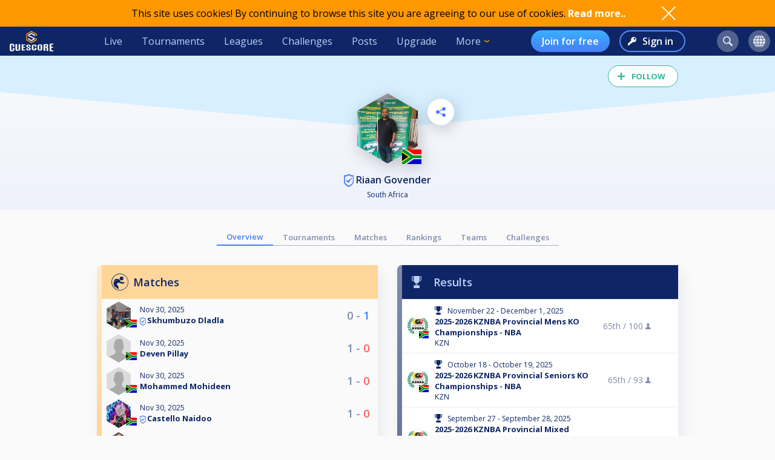

--- FILE ---
content_type: text/html; charset=UTF-8
request_url: https://cuescore.com/player/Riaan+Govender/2933847
body_size: 11292
content:
<!doctype html>
<html lang="en">
  <head>
    <script async src="https://www.googletagmanager.com/gtag/js?id=G-7457HBL56M"></script>
<script>
  window.dataLayer = window.dataLayer || [];
  function gtag(){dataLayer.push(arguments);}
  gtag('js', new Date());
  gtag('config', 'G-7457HBL56M');
</script>

    <title>Riaan Govender</title>
    <script src="/js/jquery/3.7.1/jquery-3.7.1.min.js"></script>
    <!--<script src="https://code.jquery.com/jquery-migrate-3.5.2.min.js"></script>-->
    <script defer src="https://js.stripe.com/v3/"></script>
    <script defer type="text/javascript" src="/js/cs/cs.min-1.6.js"></script>
<script defer type="text/javascript" src="/js/cs/cs.lang.php?v=1.6"></script>
<script defer type="text/javascript" src="/js/cs/jquery.cs.min-1.6.js"></script><script type="text/javascript" src="/js/cuescore.min.js?v=1.6"></script>
    <link rel="apple-touch-icon-precomposed" sizes="57x57" href="/apple-touch-icon-57x57.png" />
    <link rel="apple-touch-icon-precomposed" sizes="60x60" href="/apple-touch-icon-60x60.png" />
    <link rel="apple-touch-icon-precomposed" sizes="72x72" href="/apple-touch-icon-72x72.png" />
    <link rel="apple-touch-icon-precomposed" sizes="76x76" href="/apple-touch-icon-76x76.png" />
    <link rel="apple-touch-icon-precomposed" sizes="114x114" href="/apple-touch-icon-114x114.png" />
    <link rel="apple-touch-icon-precomposed" sizes="120x120" href="/apple-touch-icon-120x120.png" />
    <link rel="apple-touch-icon-precomposed" sizes="144x144" href="/apple-touch-icon-144x144.png" />
    <link rel="apple-touch-icon-precomposed" sizes="152x152" href="/apple-touch-icon-152x152.png" />
    <link rel="icon" type="image/png" href="/favicon16.png" sizes="16x16" />
    <link rel="icon" type="image/png" href="/favicon32.png" sizes="32x32" />
    <link rel="icon" type="image/png" href="/favicon96.png" sizes="96x96" />
    <link rel="icon" type="image/png" href="/favicon128.png" sizes="128x128" />
    <link rel="icon" type="image/png" href="/favicon196.png" sizes="196x196" />
    <link rel="manifest" href="/manifest.json">
    <meta name="verification" content="3ef0e4fc4bf463869ac66ef2a8f70fdb" />
    <meta name="application-name" content="CueScore"/>
    <meta name="viewport" content="width=device-width, initial-scale=1">
    <!-- Chrome, Firefox OS, Opera and Vivaldi -->
    <meta name="theme-color" content="#0E2666">
    <!-- Windows Phone -->
    <meta name="msapplication-navbutton-color" content="#0E2666">
    <!-- iOS Safari -->
    <meta name="apple-mobile-web-app-status-bar-style" content="#0E2666">
    <meta name="apple-mobile-web-app-capable" content="yes">
    <meta name="mobile-web-app-capable" content="yes" />
    <meta name="msapplication-TileColor" content="#FFFFFF" />
    <meta name="msapplication-TileImage" content="/mstile-144x144.png" />
    <meta name="msapplication-square70x70logo" content="/mstile-70x70.png" />
    <meta name="msapplication-square150x150logo" content="/mstile-150x150.png" />
    <meta name="msapplication-wide310x150logo" content="/mstile-310x150.png" />
    <meta name="msapplication-square310x310logo" content="/mstile-310x310.png" />
    <link href="//fonts.googleapis.com/css?family=Open+Sans:400,600,700,800" rel="stylesheet" type="text/css">
    <link id="cs-code-main-css" data-version="1.4" href="/css/cuescore.min-1.4.css" rel="stylesheet" type="text/css">
    <link rel="alternate" href="//cuescore.com/player/Riaan+Govender/2933847" hreflang="x-default" /><link rel="alternate" href="//cuescore.com/player/Riaan+Govender/2933847?lang=no" hreflang="no" /><link rel="alternate" href="//cuescore.com/player/Riaan+Govender/2933847?lang=fr" hreflang="fr" /><link rel="alternate" href="//cuescore.com/player/Riaan+Govender/2933847?lang=el" hreflang="el" /><link rel="alternate" href="//cuescore.com/player/Riaan+Govender/2933847?lang=de" hreflang="de" /><link rel="alternate" href="//cuescore.com/player/Riaan+Govender/2933847?lang=nl" hreflang="nl" /><link rel="alternate" href="//cuescore.com/player/Riaan+Govender/2933847?lang=mk" hreflang="mk" /><link rel="alternate" href="//cuescore.com/player/Riaan+Govender/2933847?lang=fi" hreflang="fi" /><link rel="alternate" href="//cuescore.com/player/Riaan+Govender/2933847?lang=es" hreflang="es" /><link rel="alternate" href="//cuescore.com/player/Riaan+Govender/2933847?lang=sq" hreflang="sq" /><link rel="alternate" href="//cuescore.com/player/Riaan+Govender/2933847?lang=ru" hreflang="ru" /><link rel="alternate" href="//cuescore.com/player/Riaan+Govender/2933847?lang=se" hreflang="se" /><link rel="alternate" href="//cuescore.com/player/Riaan+Govender/2933847?lang=pl" hreflang="pl" /><link rel="alternate" href="//cuescore.com/player/Riaan+Govender/2933847?lang=it" hreflang="it" /><link rel="alternate" href="//cuescore.com/player/Riaan+Govender/2933847?lang=pt" hreflang="pt" /><link rel="alternate" href="//cuescore.com/player/Riaan+Govender/2933847?lang=hr" hreflang="hr" /><link rel="alternate" href="//cuescore.com/player/Riaan+Govender/2933847?lang=sk" hreflang="sk" /><link rel="alternate" href="//cuescore.com/player/Riaan+Govender/2933847?lang=ja" hreflang="ja" /><link rel="alternate" href="//cuescore.com/player/Riaan+Govender/2933847?lang=da" hreflang="da" /><link rel="alternate" href="//cuescore.com/player/Riaan+Govender/2933847?lang=zh" hreflang="zh" /><link rel="alternate" href="//cuescore.com/player/Riaan+Govender/2933847?lang=cs" hreflang="cs" /><link rel="alternate" href="//cuescore.com/player/Riaan+Govender/2933847?lang=hu" hreflang="hu" />
    <link rel="canonical" href="https://cuescore.com/player/Riaan+Govender/2933847" /><meta property="fb:app_id" content="339170092957037" /><meta property="og:site_name" content="CueScore"/><meta property="og:type" content="article" /><meta property="og:image" content="https://img.cuescore.com/image/3/4/34a31ad652f4310fda021da0d6955bfb.png?t=1544646462" />
<meta property="og:image:width" content="768" />
<meta property="og:image:height" content="887" /><meta property="og:url" content="https://cuescore.com/player/Riaan+Govender/2933847" />
<meta property="og:title" content="Riaan Govender" />
<meta property="og:description" content="CueScore helps people organize and run billiard tournaments, keep track of events near you, view livescores and checkout your competition.
Run tournaments for you and your friends, or enter national championships in the same system." />
<meta property="og:locale" content="en_US" /><meta property="og:locale:alternate" content="no_NO" /><meta property="og:locale:alternate" content="fr_FR" /><meta property="og:locale:alternate" content="el_GR" /><meta property="og:locale:alternate" content="de_DE" /><meta property="og:locale:alternate" content="nl_NL" /><meta property="og:locale:alternate" content="mk_MK" /><meta property="og:locale:alternate" content="fi_FI" /><meta property="og:locale:alternate" content="es_ES" /><meta property="og:locale:alternate" content="sq_AL" /><meta property="og:locale:alternate" content="ru_RU" /><meta property="og:locale:alternate" content="sv_SE" /><meta property="og:locale:alternate" content="pl_PL" /><meta property="og:locale:alternate" content="it_IT" /><meta property="og:locale:alternate" content="pt_BR" /><meta property="og:locale:alternate" content="hr_HR" /><meta property="og:locale:alternate" content="sk_SK" /><meta property="og:locale:alternate" content="ja_JP" /><meta property="og:locale:alternate" content="da_DK" /><meta property="og:locale:alternate" content="zh_CN" /><meta property="og:locale:alternate" content="cs_CZ" /><meta property="og:locale:alternate" content="hu_HU" />
    <!-- <link rel="stylesheet" href="//ajax.googleapis.com/ajax/libs/jqueryui/1.10.4/themes/smoothness/jquery-ui.css" /> -->
<script defer type="text/javascript" src="/js/zpin/jquery.zSuggest.js"></script>

    <link rel="stylesheet" href="/css/spinners.css" type="text/css">

    <script async src="https://cdn.fuseplatform.net/publift/tags/2/3797/fuse.js"></script>
    <script>
    /* Only register a service worker if it's supported */
    if ('serviceWorker' in navigator) {
      window.addEventListener('load', function() {
        navigator.serviceWorker.register('/service-worker.js');
      });      
    }
    </script>
  </head>
  <body>
    <div id="Container">
      <script>

var toggleList = function(elm) {
  if ( $(elm).siblings('.list').children('a').length > 1 ) {
    prevD();
    stopP();
    $(elm).siblings('.list').toggle();
    // Make sure other menus get closed:
    $('#header .list-1, #header .list, #proLine .list').each( function() {
      if ( $(this).parent().get(0) != $(elm).parent().get(0) ) {
        $(this).hide();
        $(this).parent().removeClass('is-active');
      }
    });
    // Prevent initial a tag getting fired:
    return false;
  }
};
var toggleDropdown = function(elm) {
  stopP(); 
  $(elm).children('.list-1').toggle();
  $('#header .list-1, #header .list, #proLine .list').each( function() {
    if ( $(this).parent().get(0) != elm ) {
      $(this).hide();
      $(this).parent().removeClass('is-active');
    }
  });
  if ( $(elm).hasClass('hamburger') ) {
    $(elm).toggleClass('is-active');
  }
};
var headerData = {
    "userId": 0,
    "firstname": "",
    "lastname": "",
    "profileUrl": "",
    "profileImg": "",
    "accounts": [],
    "shop": 0,
    "language": "en",
    "notifications": 0,
    "messages": 0
};    
$(document).ready( function() {
   CS.Header.init(headerData);
});
</script>
<style>
nav.secondary { height: 44px; background: white; display: none; align-items: center; justify-content: space-around; }
nav.secondary a { display: flex; align-items: center; height: 44px; padding: 0 12px; color: #0E2666; }
nav.secondary a:hover { text-decoration: none; background-color: #F3F3F3; }
#header { background: #0E2666; display: flex; align-items: center; position: sticky; top: 0; z-index: 9;}
#header > *:not(.hide) { display: flex; align-items: center; height: 48px; min-width: 48px; padding: 0 16px; color: #BFD0F5; }
#header > *:hover { text-decoration: none; background-color: #243A74 !important; cursor: pointer; }
#header div.dash { padding: 0 !important; }
#header a.home { background: url(/img/cs_pict.svg) center center / 28px no-repeat; }
#header a.live { margin-left: auto; }
#header.nouser a.home { background: transparent url(/img/cuescore-logo-white.svg) center center / 72px  no-repeat; width: 104px; }

#header a.selected { border-top: 4px solid transparent; border-bottom: 4px solid #FF9800; }
.secondary a.selected { border-top: 4px solid transparent; border-bottom: 4px solid #467DF7; font-weight: 600; }
#header .list-1 a.selected { border: 0; border-left: 4px solid #FF9800; }
#header .circle { margin: 0 8px; width: 36px; height: 36px; min-width: auto; border-radius: 18px; border: 0 !important; }
#header .circle:hover { background-color: #3E5185 !important; }
#header a.search { margin-left: auto; background: #51628F url(/img/search-icon.svg) center center / 16px no-repeat; }
#header a.notif { background: #51628F url(/img/notifications-icon.svg) center center / 16px no-repeat; position: relative;}
#header a.notif .count,
#header a.msg .count,
#header a.shop .count{ position: absolute; top: 0; display: none; right: -7px; font-size: 12px; font-weight: 600; line-height: normal; color: #0e2666; border-radius: 50%; background-color: #32E0A6; width: 14px; height: 14px; padding: 0 4px; text-align: center; align-items: center; justify-content: center; }
#header a.msg .count { background-color: #3BB0FF;  }
#header a.notif .count.active,
#header a.msg .count.active,
#header a.shop .count.active { display: flex; }
#header a.shop { background: #51628F url(/img/shop-icon.svg) center center / 20px no-repeat; position: relative;}
#header a.msg { background: #51628F url(/img/comment-white.svg) center center / 16px no-repeat; position: relative;}
    
#header .more { border: 0; padding-right: 30px; background: url(/img/arrow-down-orange.svg) right 16px center / 8px no-repeat; outline: none; font-family: inherit; font-size: inherit; line-height: inherit; position: relative;}
#header .more:active { outline: none; }
#header .more .list-1 { left: 0; right: unset; }
#header .list-1 { display: none; position: absolute; top: 48px; right: 0; background: #243A74; padding: 8px 0; border-radius: 0 0 4px 4px; box-shadow: 3px 6px 16px #0e266688; }
#header .list-1 a { display: block; color: #BFD0F5; text-align: left; height: 36px; padding: 0 32px ; display: flex; align-items: center; white-space: nowrap; }
#header .list-1 a:last-child { border-radius: 0 0 4px 4px; }
#header .list-1 a:hover { text-decoration: none; background-color: #3562CB; }

#header.nouser .user { display: none; }
#header .user { background: #51628F url() center center / 40px no-repeat; }
#header .user .list-1 a { background:  left 16px center no-repeat; padding-left: 44px; }
#header .user .list-1 a:hover { background-color: #3562CB; }
    
#header .user a.dashboard { background-image: url(/img/pro/dashboard-white.svg); background-size: 16px; }
#header .user a.orders { background-image: url(/img/menu/order.svg); }
#header .user a.settings { background-image: url(/img/menu/settings.svg); }
#header .user a.profile { background-image: url(/img/menu/profile.svg); }
#header .user a.scoreboard { background-image: url(/img/pro/scoreboard-light.svg); background-size: 18px; }
#header .user a.logout { background-image: url(/img/menu/logout.svg); color: #ff5f5f; }

#header .language { display: none; background: #51628F url(/img/language-icon.svg) center center / 20px no-repeat; position: relative;}
#header .language .list-1 { top: 42px; }
#header .language .list-1 a { background: left 16px center no-repeat; padding-left: 56px; }
#header .language .list-1 a:hover { background-color: #243A74; }
#header .menu { display: none; }

#header a.signup { display: none; margin-left: auto; height: 36px; border-radius: 18px; background:transparent linear-gradient(180deg, #3BB0FF 0%, #467DF7 100%) 0% 0% no-repeat padding-box; padding: 0 18px; color: #FFF; font-weight: 600; }
#header a.login { display: none; height: 36px; background: transparent url(/img/key-white.svg) left 12px center / 14px no-repeat; border: 2px solid #5788F6; color: #FFF; font-weight: 600; border-radius: 18px; padding: 0 18px 0 36px; margin-left: 16px;}
#header.nouser a.signup, #header.nouser a.login, #header.nouser .language { display: flex; }
#header.nouser .dash, #header.nouser .notif { display: none; }
#proLine { display: none; position: sticky; top: 0; height: 48px; background: #0E2666; box-shadow: 3px 3px 6px #0325563D; display: flex; justify-content: flex-start; align-items: center; color: #FFF; font: normal normal normal 16px/15px Open Sans; z-index: 10; }  
#proLine.hide { display: none; }
#proLine > * { height: 48px;}
#proLine > *:hover { background-color: #243A74 !important;}
#proLine .homepage { width: 48px; background: transparent url(/img/cs_pict.svg) center center / 28px no-repeat;}
#proLine .support { width: 48px; background: transparent url(/img/question-white.svg) center center no-repeat; }
.dash { width: 48px; height: 48px; background: #467DF7 url(/img/pro/dashboard-white.svg) center center / 28px no-repeat; position: relative; }
.dash.selected { background: #FFF url(/img/pro/dashboard-blue.svg) center center / 28px no-repeat;  }
#header .dash:hover { background-color: #4074E8 !important;}
.dash > a { width: 48px; height: 48px; display: inline-block; }
#proLine .list, #header .list, #header .list-1 { display: none; }
#proLine .dash .list, #header .dash .list { background-color: #FFF; position: absolute; top: 48px; left: 0; width: auto; white-space: nowrap; z-index: 3; padding: 8px 0; box-shadow: 3px 6px 16px #0E266688; border-radius: 0 0 4px 4px;}
#proLine .dash .list a, #header .dash .list a { display: block; line-height: 36px; background-position: center left 16px; background-repeat: no-repeat; background-size: auto 24px; color: #0E2666 ; text-decoration: none; padding-left: 50px; padding-right: 20px; }
#proLine .dash .list a:hover, #header .dash .list a:hover { background-color: #F5FBFF; }    
#header .count { animation: notif-blink 3s infinite; }
@keyframes notif-blink {
  50%   { transform: scale(1.3); opacity: 1; }
  100%   { transform: scale(1); opacity: 1; }
}
#header > .hamburger { padding: 0 12px; }
.hamburger.is-active .hamburger-inner,.hamburger.is-active .hamburger-inner:after,.hamburger.is-active .hamburger-inner:before { background-color: #fff; }
.hamburger-box { position: relative; display: block; width: 20px; height: 24px; }
.hamburger-inner { top: 50%; display: block; margin-top: 0px; }
.hamburger-inner,.hamburger-inner:after,.hamburger-inner:before {position: absolute; width: 24px; height: 2px; transition-timing-function: ease; transition-duration: .15s; transition-property: transform; border-radius: 2px; background-color: #fff; }
.hamburger-inner:after,.hamburger-inner:before { display: block; content: ""; }
.hamburger-inner:before { top: -10px }
.hamburger-inner:after { bottom: -10px; }
.hamburger .hamburger-inner { transition-timing-function: cubic-bezier(.55,.055,.675,.19); transition-duration: 75ms; }
.hamburger .hamburger-inner:before { transition: top 75ms ease .12s,opacity 75ms ease; }
.hamburger .hamburger-inner:after { transition: bottom 75ms ease .12s,transform 75ms cubic-bezier(.55,.055,.675,.19); }
.hamburger.is-active .hamburger-inner { transition-delay: .12s; transition-timing-function: cubic-bezier(.215,.61,.355,1); transform: rotate(45deg); }
.hamburger.is-active .hamburger-inner:before { top: 0; transition: top 75ms ease,opacity 75ms ease .12s; opacity: 0; }
.hamburger.is-active .hamburger-inner:after { bottom: 0; transition: bottom 75ms ease,transform 75ms cubic-bezier(.215,.61,.355,1) .12s; transform: rotate(-90deg); }

@media only screen and (max-width: 960px) {
  #proLine { height: 48px; }
  #proLine .homepage { width: 48px; height: 48px; }
  #proLine .dash .select { width: 100vw; left: -48px; }
  #proLine .dash { width: 48px; height: 48px;}
  #proLine .dash > a { width: 48px; height: 48px;}

  #header .list-1 a { height: 44px; }
  #header .home { display: flex; width: 48px; }
  #header .menu { display: flex; }
  #header .dash { display: flex; }
  #header .profiles { display: flex; }
  #header .circle { margin: 0 4px; }
  #header .user { margin-right: 4px; }
  #proLine .dash .list, #header .dash .list, #header .list, #header .list-1 { position: fixed; top: 48px !important; left: 0; right: unset; width: 100vw; height: 100vh; overflow-y: scroll; padding-bottom: 64px;}
  #header > .live,
  #header > .tournaments,
  #header > .leagues, 
  #header > .challenges,
  #header > .news, 
  #header > .upgrade,
  #header > .more,
  #header.nouser > a.signup { display: none; }
  #header.nouser a.login { margin-left: auto; }
  nav.secondary { display: flex; }
}
</style>
<div id="cookie-notice">
  <div style="display: flex; justify-content: space-between; width: 960px;  align-items: center;">
    <div class="desc">This site uses cookies! By continuing to browse this site you are agreeing to our use of cookies. <a href="/policy/cookie">Read more..</a></div>
    <div class="ok" onclick="CS.Cookie.OK();"></div>
  </div>
</div>

<nav id="proLine" class="hide">
  <a class="homepage" href="/"></a>
  <div class="dash">
    <a href="" onclick="toggleList(this);"></a>
    <div class="list hideOnDocClick"></div>
  </div>
  <a class="support" href="/support/" style="margin-left: auto;" title="Support"></a>
  <!--
  <div class="profiles">
    <a href="" onclick="toggleList(this);"></a>
    <div class="list hideOnDocClick"></div>
  </div>
  -->
</nav>
<nav id="header" class="noPrint nouser">
  <a class="home" href="/"></a>
  <div class="dash">
    <a href="" onclick="toggleList(this);"></a>
    <div class="list hideOnDocClick"></div>
  </div>
  <a class="live " href="/live">Live</a>
  <a class="tournaments " href="/tournaments">Tournaments</a>
  <a class="leagues " href="/leagues">Leagues</a>
  <a class="challenges " href="/challenges">Challenges</a>
  <a class="news " href="/posts">Posts</a>
  <a class="upgrade " href="/pro">Upgrade</a>
  <div class="more" onclick="toggleDropdown(this);">More
    <nav class="list-1 hideOnDocClick">
      <!--<a class="players " href="/players/">Players</a>
      <a class="teams " href="/teams/">Teams</a>-->
      <a class="organizations " href="/organizations/">Organizations</a>
      <a class="venues " href="/venues/">Venues</a>
      <a class="schema " href="/schema/">Brackets</a>
      <a href="/scoreboard/">Scoreboard</a>
      <a href="https://api.cuescore.com/">API</a>
      <a class="" href="/support/">Support</a>
      <a href="/about">About</a>
    </nav>
  </div>
  
  <a class="signup" href="/signup">Join for free</a>
  <a class="login" href="/login">Sign in</a>
      
  <a class="search circle " href="/search"></a>
  <a class="notif circle " href="/notifications/"><div class="count">!</div></a>
  
  <a class="shop circle hide" href="/"><div class="count active">!</div></a>
  <div class="language circle unselectable" onclick="toggleDropdown(this);">
    <nav class="list-1 hideOnDocClick">
      <a href="/language/?lang=cs" title="Czech" style="background-image: url(/img/flags/png-country-4x2-none/res-28x21/cz.png);"> čeština</a>
      <a href="/language/?lang=da" title="Danish" style="background-image: url(/img/flags/png-country-4x2-none/res-28x21/dk.png);"> Dansk</a>  
      <a href="/language/?lang=de" title="German" style="background-image: url(/img/flags/png-country-4x2-none/res-28x21/de.png);"> Deutsch</a>
      <a href="/language/?lang=el" title="Greek" style="background-image: url(/img/flags/png-country-4x2-none/res-28x21/gr.png);"> Ελληνικά</a>
      <a href="/language/?lang=en" title="English (US)" style="background-image: url(/img/flags/png-country-4x2-none/res-28x21/us.png);"> English</a>
      <a href="/language/?lang=es" title="Spanish" style="background-image: url(/img/flags/png-country-4x2-none/res-28x21/es.png);"> Español</a>
      <a href="/language/?lang=fi" title="Finnish" style="background-image: url(/img/flags/png-country-4x2-none/res-28x21/fi.png);"> Suomi</a>
      <a href="/language/?lang=fr" title="French" style="background-image: url(/img/flags/png-country-4x2-none/res-28x21/fr.png);"> Français</a>
      <a href="/language/?lang=hr" title="Croatian" style="background-image: url(/img/flags/png-country-4x2-none/res-28x21/hr.png);"> Hrvatski</a>
      <a href="/language/?lang=hu" title="Hungarian" style="background-image: url(/img/flags/png-country-4x2-none/res-28x21/hu.png);"> Magyar</a>
      <a href="/language/?lang=it" title="Italian" style="background-image: url(/img/flags/png-country-4x2-none/res-28x21/it.png);"> Italiano</a>
      <a href="/language/?lang=ja" title="Japanese" style="background-image: url(/img/flags/png-country-4x2-none/res-28x21/jp.png);"> 日本語</a>
      <a href="/language/?lang=mk" title="Macedonian" style="background-image: url(/img/flags/png-country-4x2-none/res-28x21/mk.png);"> македонски</a>
      <a href="/language/?lang=no" title="Norwegian" style="background-image: url(/img/flags/png-country-4x2-none/res-28x21/no.png);"> Norsk bokmål</a>
      <a href="/language/?lang=nl" title="Dutch" style="background-image: url(/img/flags/png-country-4x2-none/res-28x21/nl.png);"> Nederlands</a>
      <a href="/language/?lang=pl" title="Polish" style="background-image: url(/img/flags/png-country-4x2-none/res-28x21/pl.png);"> Polski</a>
      <a href="/language/?lang=pt" title="Brazilian portuguese" style="background-image: url(/img/flags/png-country-4x2-none/res-28x21/br.png);"> Português</a>
      <a href="/language/?lang=ru" title="Russian" style="background-image: url(/img/flags/png-country-4x2-none/res-28x21/ru.png);"> русский</a>
      <a href="/language/?lang=sk" title="Slovak" style="background-image: url(/img/flags/png-country-4x2-none/res-28x21/sk.png);"> Slovenčina</a>
      <a href="/language/?lang=sq" title="Albanian" style="background-image: url(/img/flags/png-country-4x2-none/res-28x21/al.png);"> Shqip</a>  
      <a href="/language/?lang=se" title="Swedish" style="background-image: url(/img/flags/png-country-4x2-none/res-28x21/se.png);"> Svenska</a>  
      <a href="/language/?lang=zh" title="Chinese" style="background-image: url(/img/flags/png-country-4x2-none/res-28x21/cn.png);"> 中文</a>
    </nav>
  </div>
  <div class="user circle" onclick="toggleDropdown(this);">
    <nav class="list-1 hideOnDocClick">
      <a class="scoreboard icon" href="/scoreboard/?code=personal">Personal scoreboard</a>
      <a class="dashboard icon" href="javascript:void(0);" onclick="toggleList($('#header .dash a').get(0));">Dashboard</a>
      <a class="orders icon" href="/home/orders">Orders</a>
      <a class="profile icon" href="">Edit player profile</a>
      <a class="settings icon" href="/home/settings">Settings</a>
      <a class="logout icon" href="/login/?logout">Log out</a>
    </nav>
  </div>
  
  <div class="menu hamburger" onclick="toggleDropdown(this);">
    <div class="hamburgerbox">
      <div class="hamburger-inner"></div>
    </div>
    <nav class="list-1 hideOnDocClick">
      <a class="live " href="/live">Live</a>
      <a class="tournaments " href="/tournaments">Tournaments</a>
      <a class="leagues " href="/leagues">Leagues</a>
      <a class="challenges " href="/challenges">Challenges</a>
      <a class="news " href="/posts">Posts</a>
      <a class="upgrade " href="/pro">Upgrade</a>
      <!--<a class="players " href="/players/">Players</a>
      <a class="teams " href="/teams/">Teams</a>-->
      <a class="organizations " href="/organizations/">Organizations</a>
      <a class="venues " href="/venues/">Venues</a>
      <a class="schema " href="/schema/">Brackets</a>
      <a href="/scoreboard/">Scoreboard</a>
      <a href="https://api.cuescore.com/">API</a>
      <a class="" href="/support/">Support</a>
    </nav>
  </div>
</nav>
<nav class="secondary">
  <a class="live " href="/live">Live</a>
  <a class="tournaments " href="/tournaments">Tournaments</a>
  <a class="leagues " href="/leagues">Leagues</a>
  <a class="upgrade " href="/pro">Upgrade</a>
</nav>
<div id="Shop" class="CSModalBtn" style="height: 0;">
  <div id="OrderBox" class="CSModalBox Order dropshadow">
    <h2>Shopping cart</h2>
    <div id="Cart"></div>
  </div>
</div>
      <div id="Content">
        
        <style>
#Content { padding-top: 0; }
.playerProfile img.badge { vertical-align: bottom; margin-right: 4px; } 
.playerProfile{ padding-top: 16px; height: auto; position: relative; background: transparent linear-gradient(180deg, #FAFAFB 0%, #EEF2FB 100%) 0% 0% no-repeat padding-box; color: #0E2666; z-index: 2; overflow: hidden; text-align: center; padding-bottom: 8px; margin-bottom: 32px; }
.playerProfile:before { content: ""; width: 100%; height: 120px; position: absolute; left: -50%; top: 0px; z-index: -1; background: linear-gradient(to top right, transparent 50%, #E1E7F4 0);}
.playerProfile:after { content: ""; width:  100%; height: 120px; position: absolute; right: -50%; top: 0px; z-index: -1; background: linear-gradient(to top left, transparent 50%, #E1E7F4 0);}
.playerProfile.male:before { background: linear-gradient(to top right, transparent 50%, #D7EFFF 0); }
.playerProfile.male:after { background: linear-gradient(to top left, transparent 50%, #D7EFFF 0);}
.playerProfile.female:before { background: linear-gradient(to top right, transparent 50%, #D6F9ED 0); }
.playerProfile.female:after { background: linear-gradient(to top left, transparent 50%, #D6F9ED 0);}
.playerProfile .playerProfileBtns { position: absolute; top: 28%; left: calc(50% + 66px);}    
.playerProfile .editBtn { margin-right: 16px; border-radius: 50%; background: white url(/img/pen-blue.svg) center center / 16px no-repeat; width: 44px; height: 44px;display: inline-block;  filter: drop-shadow(3px 6px 12px rgba(0,0,0,.2)); }   
.playerProfile .sharePlayerBtn { border-radius: 50%; background: white url(/img/share-icon-blue.svg) center center / 16px no-repeat; width: 44px; height: 44px;display: inline-block;  filter: drop-shadow(3px 6px 12px rgba(0,0,0,.2)); }   
.playerProfile .profileImg { position: relative; width: 100px; margin: auto; margin-top: 46px;}
.playerProfile .profileImg img { max-width: 100px; filter: drop-shadow(3px 6px 12px rgba(0,0,0,.2)); }
.playerProfile .profileImg img.flag { position: absolute; bottom: 4px; left: calc(50% + 24px); width: 32px; }
.playerProfile h1.name{font-size: initial; font-weight: 600; margin-bottom: 4px; }
.playerProfile h1.name a { color: inherit; text-decoration: none; }
.playerProfile h1.name a:hover { text-decoration: none; }
.playerProfile .subTitle { font-size: 12px; }       

.playerOwnMenu { position: absolute; top: 28%; right: calc(50% + 66px); height: 0; z-index: 3; max-width: 960px; margin: auto; text-align: center;}    
.playerOwnMenu .createNew { margin: auto; height: 44px; width: 44px; font-weight: 600; display: flex; align-items: center; background: #467DF7 url(/img/scoreboard-plus.svg) center center / 14px no-repeat; border-radius: 50%; color: #FFF; text-transform: uppercase; filter: drop-shadow(3px 6px 12px rgba(0,0,0,.2)); }
.playerOwnMenu .createNew:hover { cursor:pointer; background-color: #5788F6; }
    
.playerMenu { display: flex; align-items: center; justify-content: center; flex-wrap: wrap; margin: 0 auto 32px auto; max-width: 640px; }
.playerMenu a { text-align: center; padding: 4px 16px;  font-size: 13px; border-bottom: 1px solid #AEB5C9; color: #808CAC; font-weight: 600; }
.playerMenu a.selected { border-bottom: 2px solid #467DF7; color: #467DF7; } 
div.ratings { display: flex; justify-content: center; }
a.rating { display: flex; justify-content: center; flex-direction: column; align-items: center; padding: 8px; overflow: hidden; text-align: center; }
a.rating:hover { text-decoration: none; }
a.rating div.name { white-space: nowrap; text-overflow: ellipsis; font-size: 12px; text-decoration: none; color: #0E2666; }
div.ratingHex { margin-top: 4px; border-bottom: 0; width: 54px; height: 62px; color: #FFF; font-size: 16px; font-weight: 700; background: transparent url(/img/hex-rating.svg) center center / 54px no-repeat; display: flex; flex-direction: column; align-items: center; justify-content: center; }
    
.representation { display:flex; justify-content: center; margin: 8px 0;}
    
.represents { text-align: center; margin-top: 8px; display: flex; justify-content: center; align-items: center; margin: 0 16px;}
.represents .text { font-size: 12px; color: #51628F; text-align: left; }
.represents .name { font-size: 14px; color: #0E2666; text-align: left; }
.represents .img img{ width: 43px;  filter: drop-shadow(0px 0px 4px #808CAC); margin-right: 8px; }
    
.represents-owner { text-align: center; margin-top: 8px; display: flex; justify-content: center; align-items: center; margin: 0 16px;}
.represents-owner .text { font-size: 12px; color: #51628F; text-align: right; }
.represents-owner .name { font-size: 14px; color: #0E2666; text-align: right; }
.represents-owner .img img{ width: 43px;  filter: drop-shadow(0px 0px 4px #808CAC); margin-left: 8px; }
</style>

<header class="playerProfile male">
  <div class="likesharecontainer" style="height: 0px; "><div id="LikeBtn" class="noPrint ">
  <span>Follow</span>
  <form method="post" onsubmit="return false;">
  <input type="hidden" name="like" value="1" />
  <div id="dislike" class="disabled hide hideOnDocClick">You need to log in to perform this action</div>
</form>
</div></div>
  <div class="playerProfileBtns"><div class="sharePlayerBtn" onclick="ModalLoader.openSrc('/ajax/share-player.php?playerId=2933847', false);"></div></div>
  <div class="playerOwnMenu"></div>
      <div class="profileImg PROFILE CSGallery" data-image-id="3518234" data-pin-id="2933847"><img src="//img.cuescore.com/image/3/3/34a31ad652f4310fda021da0d6955bfb.png?t=1544646462" alt="Profileimage" />
      <img class="flag" src="/img/flags/png-country-4x2-none/res-40x30/za.png" alt=""  title="South Africa" />
    </div>
  <h1 class="name"><a href="//cuescore.com/player/Riaan+Govender/2933847">    <span class="claimed" title="Verified user" rel="tooltip"></span> Riaan Govender</a></h1>
  <div class="subTitle">South Africa</div>    
  <div class="represents"></div>
  
  <div class="ratings"></div>
  <div class="center" style="margin-top: 8px;"></div>
</header>

<div class="playerMenu mpad">
  <a href="//cuescore.com/player/Riaan+Govender/2933847" class="selected">Overview</a>
  <a href="//cuescore.com/player/Riaan+Govender/2933847/tournaments" class="">Tournaments</a>
  <a href="//cuescore.com/player/Riaan+Govender/2933847/matches" class="">Matches</a>
  <a href="//cuescore.com/player/Riaan+Govender/2933847/rankings" class="">Rankings</a>
  <a href="//cuescore.com/player/Riaan+Govender/2933847/teams" class="">Teams</a>
  <a href="//cuescore.com/player/Riaan+Govender/2933847/challenges" class="">Challenges</a>
</div>
<style>

.card { position: relative; max-width: 464px; margin-bottom: 32px; box-shadow: 6px 12px 24px #0E266614; border-radius: 8px; overflow: ; padding-left: 8px; flex-basis: 50%; padding-bottom: 32px; }
.card:before { content: ""; position: absolute; left: 0; width: 8px; height: 100%; border-radius: 8px 0 0 8px; background: linear-gradient(180deg, #F0F0F0 0%, #BFD0F5 100%);}    
.card > div > { overflow: hidden; }
.card h2 { font-size: 18px; text-indent: 52px; background: #E1E7F4; padding: 16px 0; margin: 0;}
.card table .profileImage { padding-left: 8px; }
.card .more { position: absolute; bottom: -18px; left: 50%; transform: translate(-50%); text-align: center; }
.card.upcomingEvents h2 { background: #E1E7F4 url(/img/calendar-blue.svg) left 16px center no-repeat; }
.card .match .matchdetails .name a { color: inherit; }
@media only screen and (max-width: 960px) {   
  .card { flex-basis: 100%; }
}
</style>
<div class="Player content">
  <div class="profile">    
    <div class="mpad" style="display: flex; justify-content: space-between; flex-wrap: wrap;">
      
      
      
      
      <style>

.card.latestMatches h2 { background: #FFD699 url(/img/player-icon-blue.svg) left 16px center / 28px no-repeat; }
.card.latestMatches:before { background: transparent linear-gradient(0deg, #FFC166 0%, #FFEACC 100%); }

.card .match { display: flex; justify-content: space-between; align-items: stretch; padding: 0px 8px; padding-right: 0; overflow: hidden; /*border-bottom: 1px solid #EDEDED;*/ max-width: 100%; }
.card .match:hover { background-color: #F5FBFF; }
.card .match .name { font-size: 13px;  text-overflow: ellipsis; overflow: hidden; }
.card .match .date,
.card .match .tableinfo { font-size: 12px; text-overflow: ellipsis; white-space: nowrap; overflow: hidden; }

.card .match .matchdetails { flex: 1; display: flex; align-items: center; padding: 4px 0; min-width: 0; flex: 1; }

.card .match:nth-child(odd) .opponentdetails { background: #B0DFFF; }
    .image { width: 55px; }
.image div { position: relative; width: 46px; height: 46px; }
.image div .profileimg { width: 40px; }
.image div .flag { position: absolute; bottom: 6%; left: calc(50% + 9px); width: 18px; }
.winner { color: #467DF7; }
.loser { color: #FF5F5F; }
.score { color: #808CAC; font-weight: 600; font-size: 18px; white-space: nowrap; display: flex; align-items: center;padding-right: 14px;  }
.score a { color: inherit; }
</style>
 
<div class="latestMatches card">
  <h2>Matches</h2>
  <table class="tournaments standard" style="width: 100%;">
    <tbody>
        <div class="match">
  <div class="matchdetails">
    <div class="image" style="vertical-align: middle;"><div><a href="//cuescore.com/player/Skhumbuzo+Dladla/36933295"><img class="profileimg" src="//img.cuescore.com/image/9/2/93d895456c6825177f38a689baa9eff6.png?t=1738045082" alt="" /></a><img class="flag" src="/img/flags/png-country-4x2-none/res-40x30/za.png" alt="Flag" rel="tooltip" title="South Africa" /></div></div>
    <div>
      <div class="date">Nov 30, 2025</div>
      <div class="name bold"><a href="//cuescore.com/player/Skhumbuzo+Dladla/36933295"><span class="claimed" title="Verified user"></span>Skhumbuzo Dladla</a></div>
      <!--<div class="tableinfo">...</div>-->
    </div>
  </div>
  <div class="center score">
    <a href="//cuescore.com/tournament/2025-2026++KZNBA+Provincial+Mens+Championships+-+NBA/72655732#match-72656026"><span class="">0</span> - <span class="winner">1</span></a>
  </div>
</div><div class="match">
  <div class="matchdetails">
    <div class="image" style="vertical-align: middle;"><div><a href="//cuescore.com/player/Deven+Pillay/18011212"><img class="profileimg" src="//img.cuescore.com/image/8/2/862c792ba8eb7f97e626fbe6cbcc59f6.png" alt="" /></a><img class="flag" src="/img/flags/png-country-4x2-none/res-40x30/za.png" alt="Flag" rel="tooltip" title="South Africa" /></div></div>
    <div>
      <div class="date">Nov 30, 2025</div>
      <div class="name bold"><a href="//cuescore.com/player/Deven+Pillay/18011212"><span class="unclaimed" title="Unverified account"></span>Deven Pillay</a></div>
      <!--<div class="tableinfo">...</div>-->
    </div>
  </div>
  <div class="center score">
    <a href="//cuescore.com/tournament/2025-2026++KZNBA+Provincial+Mens+Championships+-+NBA/72655732#match-72656026"><span class="">1</span> - <span class="loser">0</span></a>
  </div>
</div><div class="match">
  <div class="matchdetails">
    <div class="image" style="vertical-align: middle;"><div><a href="//cuescore.com/player/Mohammed+Mohideen/15947704"><img class="profileimg" src="//img.cuescore.com/image/8/2/862c792ba8eb7f97e626fbe6cbcc59f6.png" alt="" /></a><img class="flag" src="/img/flags/png-country-4x2-none/res-40x30/za.png" alt="Flag" rel="tooltip" title="South Africa" /></div></div>
    <div>
      <div class="date">Nov 30, 2025</div>
      <div class="name bold"><a href="//cuescore.com/player/Mohammed+Mohideen/15947704"><span class="unclaimed" title="Unverified account"></span>Mohammed Mohideen</a></div>
      <!--<div class="tableinfo">...</div>-->
    </div>
  </div>
  <div class="center score">
    <a href="//cuescore.com/tournament/2025-2026++KZNBA+Provincial+Mens+Championships+-+NBA/72655732#match-72656026"><span class="">1</span> - <span class="loser">0</span></a>
  </div>
</div><div class="match">
  <div class="matchdetails">
    <div class="image" style="vertical-align: middle;"><div><a href="//cuescore.com/player/Castello+Naidoo/17990872"><img class="profileimg" src="//img.cuescore.com/image/7/2/73ef643f932c495543a51cb50b08755f.png?t=1668706732" alt="" /></a><img class="flag" src="/img/flags/png-country-4x2-none/res-40x30/za.png" alt="Flag" rel="tooltip" title="South Africa" /></div></div>
    <div>
      <div class="date">Nov 30, 2025</div>
      <div class="name bold"><a href="//cuescore.com/player/Castello+Naidoo/17990872"><span class="claimed" title="Verified user"></span>Castello Naidoo</a></div>
      <!--<div class="tableinfo">...</div>-->
    </div>
  </div>
  <div class="center score">
    <a href="//cuescore.com/tournament/2025-2026++KZNBA+Provincial+Mens+Championships+-+NBA/72655732#match-72656026"><span class="">1</span> - <span class="loser">0</span></a>
  </div>
</div><div class="match">
  <div class="matchdetails">
    <div class="image" style="vertical-align: middle;"><div><a href="//cuescore.com/player/Nico+Pillay/14428612"><img class="profileimg" src="//img.cuescore.com/image/8/2/862c9a7a6375a0d4e98498491f991c3d.png?t=1647601366" alt="" /></a><img class="flag" src="/img/flags/png-country-4x2-none/res-40x30/za.png" alt="Flag" rel="tooltip" title="South Africa" /></div></div>
    <div>
      <div class="date">Nov 30, 2025</div>
      <div class="name bold"><a href="//cuescore.com/player/Nico+Pillay/14428612"><span class="claimed" title="Verified user"></span>Nico Pillay</a></div>
      <!--<div class="tableinfo">...</div>-->
    </div>
  </div>
  <div class="center score">
    <a href="//cuescore.com/tournament/2025-2026++KZNBA+Provincial+Mens+Championships+-+NBA/72655732#match-72656026"><span class="">1</span> - <span class="loser">0</span></a>
  </div>
</div><div class="match">
  <div class="matchdetails">
    <div class="image" style="vertical-align: middle;"><div><a href="//cuescore.com/player/Nevashin+Moodley/17916364"><img class="profileimg" src="//img.cuescore.com/image/b/2/b0945f192760ed2552e1692fd52a65a1.png?t=1662129294" alt="" /></a><img class="flag" src="/img/flags/png-country-4x2-none/res-40x30/za.png" alt="Flag" rel="tooltip" title="South Africa" /></div></div>
    <div>
      <div class="date">Nov 30, 2025</div>
      <div class="name bold"><a href="//cuescore.com/player/Nevashin+Moodley/17916364"><span class="claimed" title="Verified user"></span>Nevashin Moodley</a></div>
      <!--<div class="tableinfo">...</div>-->
    </div>
  </div>
  <div class="center score">
    <a href="//cuescore.com/tournament/2025-2026++KZNBA+Provincial+Mens+Championships+-+NBA/72655732#match-72656125"><span class="">1</span> - <span class="loser">0</span></a>
  </div>
</div><div class="match">
  <div class="matchdetails">
    <div class="image" style="vertical-align: middle;"><div><a href="//cuescore.com/player/Raveen+Kalideen/2535550"><img class="profileimg" src="//img.cuescore.com/image/3/2/3475dbd75ce9709bb9968098c10dfb03.png?t=1528437492" alt="" /></a><img class="flag" src="/img/flags/png-country-4x2-none/res-40x30/za.png" alt="Flag" rel="tooltip" title="South Africa" /></div></div>
    <div>
      <div class="date">Nov 30, 2025</div>
      <div class="name bold"><a href="//cuescore.com/player/Raveen+Kalideen/2535550"><span class="claimed" title="Verified user"></span>Raveen Kalideen</a></div>
      <!--<div class="tableinfo">...</div>-->
    </div>
  </div>
  <div class="center score">
    <a href="//cuescore.com/tournament/2025-2026++KZNBA+Provincial+Mens+Championships+-+NBA/72655732#match-72656125"><span class="">1</span> - <span class="loser">0</span></a>
  </div>
</div>
    </tbody>
  </table>
  <div class="more"><a class="btnLink" href="//cuescore.com/player/Riaan+Govender/2933847/matches">Show more</a></div>
</div>
      <style>
.card.latestResults h2 { color: #BFD0F5; background: #0E2666 url(/img/finished-light.svg) left 16px center no-repeat; }
.card.latestResults:before { background: transparent linear-gradient(180deg, #808CAC 0%, #51628F 100%); }
</style>
 
<div class="latestResults card">
  <div>
  <h2>Results</h2>
  <table class="tournaments standard" style="width: 100%;">
    <tbody>
            
<tr class="tournament ">
  <td class="type Tournament" rel="tooltip" title="Tournament"></td>
  <td class="pro profileImage" style="width: 35px;"><div class="ownerIcons"><a href="//cuescore.com/KZNB"><img class="owner middle" src="//img.cuescore.com/image/1/2/166cb5c2e9dcf9f6880dff12246e9dbe.png?t=1706619763" alt="Organization logo" title="KZN" /></a><img class="flag" src="/img/flags/png-country-4x2-none/res-40x30/za.png" alt="Flag" rel="tooltip" title="South Africa" /></div></td>
  <td style="padding: 8px 4px; padding-left: 0; ">
    <div class="date result"> November 22 - December 1, 2025</div>
    <div class="name"><a class="bold" href="//cuescore.com/tournament/2025-2026++KZNBA+Provincial+Mens++KO+Championships+-+NBA/72655738">2025-2026  KZNBA Provincial Mens  KO Championships - NBA</a></div>
    <div class="info"><span class="organizer">KZN</span> </div>
  </td>
  <td class="right nobr" style="color: #808CAC;""><span rel="tooltip" title="Position">65th / </span><span rel="tooltip" title="Participants">100 <img style="height: 10px;" src="/img/single-icon-light.svg" alt="" /></span></td>
  <td class="followCol"></td>
</tr>    
<tr class="tournament ">
  <td class="type Tournament" rel="tooltip" title="Tournament"></td>
  <td class="pro profileImage" style="width: 35px;"><div class="ownerIcons"><a href="//cuescore.com/KZNB"><img class="owner middle" src="//img.cuescore.com/image/1/2/166cb5c2e9dcf9f6880dff12246e9dbe.png?t=1706619763" alt="Organization logo" title="KZN" /></a><img class="flag" src="/img/flags/png-country-4x2-none/res-40x30/za.png" alt="Flag" rel="tooltip" title="South Africa" /></div></td>
  <td style="padding: 8px 4px; padding-left: 0; ">
    <div class="date result"> October 18 - October 19, 2025</div>
    <div class="name"><a class="bold" href="//cuescore.com/tournament/2025-2026++KZNBA+Provincial+Seniors+KO+Championships+-+NBA/70058488">2025-2026  KZNBA Provincial Seniors KO Championships - NBA</a></div>
    <div class="info"><span class="organizer">KZN</span> </div>
  </td>
  <td class="right nobr" style="color: #808CAC;""><span rel="tooltip" title="Position">65th / </span><span rel="tooltip" title="Participants">93 <img style="height: 10px;" src="/img/single-icon-light.svg" alt="" /></span></td>
  <td class="followCol"></td>
</tr>    
<tr class="tournament ">
  <td class="type Tournament" rel="tooltip" title="Tournament"></td>
  <td class="pro profileImage" style="width: 35px;"><div class="ownerIcons"><a href="//cuescore.com/KZNB"><img class="owner middle" src="//img.cuescore.com/image/1/2/166cb5c2e9dcf9f6880dff12246e9dbe.png?t=1706619763" alt="Organization logo" title="KZN" /></a><img class="flag" src="/img/flags/png-country-4x2-none/res-40x30/za.png" alt="Flag" rel="tooltip" title="South Africa" /></div></td>
  <td style="padding: 8px 4px; padding-left: 0; ">
    <div class="date result"> September 27 - September 28, 2025</div>
    <div class="name"><a class="bold" href="//cuescore.com/tournament/2025-2026++KZNBA+Provincial+Mixed+Disability+Singles+Championships+-+Ricochets/68769610">2025-2026  KZNBA Provincial Mixed Disability Singles Championships - Ricochets</a></div>
    <div class="info"><span class="organizer">KZN</span> </div>
  </td>
  <td class="right nobr" style="color: #808CAC;""><span rel="tooltip" title="Position">2nd / </span><span rel="tooltip" title="Participants">12 <img style="height: 10px;" src="/img/single-icon-light.svg" alt="" /></span></td>
  <td class="followCol"></td>
</tr>    
<tr class="tournament ">
  <td class="type Tournament" rel="tooltip" title="Tournament"></td>
  <td class="pro profileImage" style="width: 35px;"><div class="ownerIcons"><a href="//cuescore.com/KZNB"><img class="owner middle" src="//img.cuescore.com/image/1/2/166cb5c2e9dcf9f6880dff12246e9dbe.png?t=1706619763" alt="Organization logo" title="KZN" /></a><img class="flag" src="/img/flags/png-country-4x2-none/res-40x30/za.png" alt="Flag" rel="tooltip" title="South Africa" /></div></td>
  <td style="padding: 8px 4px; padding-left: 0; ">
    <div class="date result"> September 27 - September 28, 2025</div>
    <div class="name"><a class="bold" href="//cuescore.com/tournament/2025-2026++KZNBA+Provincial+Mixed+Disability++KO+Championships+-+Ricochets/68769739">2025-2026  KZNBA Provincial Mixed Disability  KO Championships - Ricochets</a></div>
    <div class="info"><span class="organizer">KZN</span> </div>
  </td>
  <td class="right nobr" style="color: #808CAC;""><span rel="tooltip" title="Position">9th / </span><span rel="tooltip" title="Participants">12 <img style="height: 10px;" src="/img/single-icon-light.svg" alt="" /></span></td>
  <td class="followCol"></td>
</tr>    
<tr class="tournament ">
  <td class="type Tournament" rel="tooltip" title="Tournament"></td>
  <td class="pro profileImage" style="width: 35px;"><div class="ownerIcons"><a href="//cuescore.com/sapu"><img class="owner middle" src="//img.cuescore.com/image/6/2/6817e13e95ee8ee1706ed5950cb88ca4.png?t=1651486893" alt="Organization logo" title="South African Pool Union" /></a><img class="flag" src="/img/flags/png-country-4x2-none/res-40x30/za.png" alt="Flag" rel="tooltip" title="South Africa" /></div></td>
  <td style="padding: 8px 4px; padding-left: 0; ">
    <div class="date result"> March 7 - March 14, 2025</div>
    <div class="name"><a class="bold" href="//cuescore.com/tournament/2024%252F2025+BSA+Blackball+Mixed+LD%252FPD+Singles+Championship/54897937">2024/2025 BSA Blackball Mixed LD/PD Singles Championship</a></div>
    <div class="info"><span class="organizer">South African Pool Union</span> </div>
  </td>
  <td class="right nobr" style="color: #808CAC;""><span rel="tooltip" title="Position">2nd / </span><span rel="tooltip" title="Participants">10 <img style="height: 10px;" src="/img/single-icon-light.svg" alt="" /></span></td>
  <td class="followCol"></td>
</tr>
    </tbody>
  </table>
  
  </div>
  <div class="more"><a class="btnLink" href="//cuescore.com/player/Riaan+Govender/2933847/tournaments?s=0">Show more</a></div>
</div>      
      <style>

.card.latestRankings h2 { background: #FF5F5F url(/img/ranking-white.svg) left 16px center / 24px no-repeat; color: #FFF; }
.card.latestRankings:before { background: transparent linear-gradient(0deg, #FF5F5F 0%, #FFDFDF 100%); }

.card .ranking { display: flex; justify-content: space-between; align-items: stretch; padding: 0px 8px; padding-right: 0;  /*border-bottom: 1px solid #EDEDED;*/ max-width: 100%; }
.card .ranking:hover { background-color: #F5FBFF; }
.card .ranking .name { font-size: 13px;  text-overflow: ellipsis; overflow: hidden; }
.card .ranking .date { font-size: 12px; text-overflow: ellipsis; white-space: nowrap; overflow: hidden; }

.card .ranking .rankingdetails { flex: 1; display: flex; align-items: center; padding: 4px 0; min-width: 0; flex: 1; }
.card .ranking .position { display: flex; align-items: center; padding: 4px 0; padding-right: 14px; min-width: 0; justify-content: center;}

.image { width: 55px; }
.image div { position: relative; width: 46px; height: 46px; }
.image div .profileimg { width: 40px; }
.image div .flag { position: absolute; bottom: 6%; left: calc(50% + 9px); width: 18px; }
</style>
 
<div class="latestRankings card">
  <h2>Rankings</h2>
  
        <div class="ranking">
  <div class="rankingdetails">
    <div class="image" style="vertical-align: middle;"><div><a href="//cuescore.com/ranking/Heyball+Club+Ranking+KZN/35057161"><img class="profileimg" src="//img.cuescore.com/image/1/2/166cb5c2e9dcf9f6880dff12246e9dbe.png?t=1706619763" alt="" /></a></div></div>
    <div>
      <div class="name"><a href="//cuescore.com/ranking/Heyball+Club+Ranking+KZN/35057161">Heyball Club Ranking KZN</a></div>
      <!--<div class="date">Oct 27, 2025</div>-->
    </div>
  </div>
  <div class="center position"><span class="cs-tooltip" title="Position">6</span></div>
</div><div class="ranking">
  <div class="rankingdetails">
    <div class="image" style="vertical-align: middle;"><div><a href="//cuescore.com/ranking/SA+Ranking+2023/27671350"><img class="profileimg" src="//img.cuescore.com/image/8/2/8f6bce1bf5f3bd40fe69eae11e65c0a7.png?t=1763732407" alt="" /></a></div></div>
    <div>
      <div class="name"><a href="//cuescore.com/ranking/SA+Ranking+2023/27671350">SA Ranking 2023</a></div>
      <!--<div class="date">Dec 22, 2025</div>-->
    </div>
  </div>
  <div class="center position"><span class="cs-tooltip" title="Position">26</span></div>
</div><div class="ranking">
  <div class="rankingdetails">
    <div class="image" style="vertical-align: middle;"><div><a href="//cuescore.com/ranking/SA+National+Chinese+8ball+Series/8984646"><img class="profileimg" src="//img.cuescore.com/image/b/2/b77d012c3e0eb8d4cfc22f33fff24a99.png?t=1648205096" alt="" /></a></div></div>
    <div>
      <div class="name"><a href="//cuescore.com/ranking/SA+National+Chinese+8ball+Series/8984646">SA National Chinese 8ball Series</a></div>
      <!--<div class="date">Jan 5, 2026</div>-->
    </div>
  </div>
  <div class="center position"><span class="cs-tooltip" title="Position">28</span></div>
</div><div class="ranking">
  <div class="rankingdetails">
    <div class="image" style="vertical-align: middle;"><div><a href="//cuescore.com/ranking/Virtual+Chinese+Ranking+2021/8536479"><img class="profileimg" src="//img.cuescore.com/image/b/2/b77d012c3e0eb8d4cfc22f33fff24a99.png?t=1648205096" alt="" /></a></div></div>
    <div>
      <div class="name"><a href="//cuescore.com/ranking/Virtual+Chinese+Ranking+2021/8536479">Virtual Chinese Ranking 2021</a></div>
      <!--<div class="date">Jan 5, 2026</div>-->
    </div>
  </div>
  <div class="center position"><span class="cs-tooltip" title="Position">11</span></div>
</div><div class="ranking">
  <div class="rankingdetails">
    <div class="image" style="vertical-align: middle;"><div><a href="//cuescore.com/ranking/CESL+Lease2Race+Car+Comp+Ranking/2959378"><img class="profileimg" src="//img.cuescore.com/image/7/2/7012361498827dc36e0c4a0a205477cb.png?t=1555512426" alt="" /></a></div></div>
    <div>
      <div class="name"><a href="//cuescore.com/ranking/CESL+Lease2Race+Car+Comp+Ranking/2959378">CESL Lease2Race Car Comp Ranking</a></div>
      <!--<div class="date">Jan 5, 2026</div>-->
    </div>
  </div>
  <div class="center position"><span class="cs-tooltip" title="Position">79</span></div>
</div>
    
  <div class="more"><a class="btnLink" href="//cuescore.com/player/Riaan+Govender/2933847/rankings">Show more</a></div>
</div>
    </div>
  </div>
</div>
    <style>
.statsContainer { color: #FFF; background: transparent linear-gradient(109deg, #467DF7 0%, #0E2666 100%) 0% 0% no-repeat padding-box; padding-top: 32px; padding-bottom: 32px; }
.statsContainer > div { max-width: 960px; margin: auto; }
.statsContainer h2 { margin-top: 0; font-size: 28px; font-weight: 600; color: #FFF; }

td.winsRow .progress { background: #0e266615; border: 1px solid #FFFFFF2F;}
tr.winsRow .statBox { padding-left: 8px; }
tr.winsRow:first-child .statBox div.progress div.bar {background-color: #FF9800; }
tr.winsRow td {  }
div.matchcount { font-size: 13px; font-weight: normal; }
</style>

<div class="statsContainer mpad">
  <div>
    <h2>Tournament statistics</h2>
    <!--<form method="get" action="" class="modern">
      <div class="field" style="width: 100px;"><select name="year" onchange="$(this).parents('form').trigger('submit');"><option  value="2015">2015</option><option  value="2016">2016</option><option  value="2017">2017</option><option  value="2018">2018</option><option  value="2019">2019</option><option  value="2020">2020</option><option  value="2021">2021</option><option  value="2022">2022</option><option  value="2023">2023</option><option  value="2024">2024</option><option  value="2025">2025</option><option selected="selected" value="2026">2026</option></select>
        <label>Year</label>
      </div>
    </form>-->
    <div class="statistics">
      <h3 style="text-align: center; color: #FFF; text-transform: uppercase; font-size: 18px;">Wins overall</h3>
      <table style="width: 100%;margin: auto;border-collapse: collapse; border-spacing: 0px;">  <tr class="winsRow">
    <td style="width: 20%;">All matches</td>  
    
    <td class="statBox center">
      <div>Matches</div>
      <div class="progress">
        <div class="label">35% </div>
        <div class="bar" style="width: 35%;"></div>
      </div>
      <div class="matchcount">51 / 144</div>
    </td>
  
    <td class="statBox center">
      <div>Frames</div>
      <div class="progress">  
        <div class="label">43% </div>
        <div class="bar" style="width: 43%;"></div>
      </div>
      <div class="matchcount">306 / 710</div>
    </td>
  </tr>  <tr class="winsRow">
    <td style="width: 20%;">Heyball</td>  
    
    <td class="statBox center">
      <div>&nbsp;</div>
      <div class="progress">
        <div class="label">36% </div>
        <div class="bar" style="width: 36%;"></div>
      </div>
      <div class="matchcount">30 / 84</div>
    </td>
  
    <td class="statBox center">
      <div>&nbsp;</div>
      <div class="progress">  
        <div class="label">42% </div>
        <div class="bar" style="width: 42%;"></div>
      </div>
      <div class="matchcount">161 / 381</div>
    </td>
  </tr>  <tr class="winsRow">
    <td style="width: 20%;">Blackball</td>  
    
    <td class="statBox center">
      <div>&nbsp;</div>
      <div class="progress">
        <div class="label">37% </div>
        <div class="bar" style="width: 37%;"></div>
      </div>
      <div class="matchcount">20 / 54</div>
    </td>
  
    <td class="statBox center">
      <div>&nbsp;</div>
      <div class="progress">  
        <div class="label">45% </div>
        <div class="bar" style="width: 45%;"></div>
      </div>
      <div class="matchcount">124 / 277</div>
    </td>
  </tr>  <tr class="winsRow">
    <td style="width: 20%;">9-Ball</td>  
    
    <td class="statBox center">
      <div>&nbsp;</div>
      <div class="progress">
        <div class="label">0% </div>
        <div class="bar" style="width: 0%;"></div>
      </div>
      <div class="matchcount">0 / 3</div>
    </td>
  
    <td class="statBox center">
      <div>&nbsp;</div>
      <div class="progress">  
        <div class="label">34% </div>
        <div class="bar" style="width: 34%;"></div>
      </div>
      <div class="matchcount">11 / 32</div>
    </td>
  </tr>  <tr class="winsRow">
    <td style="width: 20%;">Snooker</td>  
    
    <td class="statBox center">
      <div>&nbsp;</div>
      <div class="progress">
        <div class="label">33% </div>
        <div class="bar" style="width: 33%;"></div>
      </div>
      <div class="matchcount">1 / 3</div>
    </td>
  
    <td class="statBox center">
      <div>&nbsp;</div>
      <div class="progress">  
        <div class="label">50% </div>
        <div class="bar" style="width: 50%;"></div>
      </div>
      <div class="matchcount">10 / 20</div>
    </td>
  </tr></table>
    </div>

  </div>
</div>

<div class="content mpad" style="padding-bottom: 32px;">
  
  
  
          
</div>


        <div class="clear"></div>
      </div>
    </div>
    <div id="Footer" style="padding-bottom: 0;">
  
    <div class="logo center"><a href="/about"><img src="/img/cuescore-logo-white.svg" /></a></div>
    <div class="copyright"><a href="/about">© 2015-2026 CueScore International</a></div>
  
  <div class="policies" style="padding: 10px; margin-top: 20px;">
    <div style="display: flex; justify-content: space-between; max-width: 450px; margin: 0 auto;">
      <a href="/policy/cookie">Cookie policy</a>
      <a href="/policy/privacy">Privacy policy</a>
      <a href="/tos/">Terms of service</a>
    </div>
  </div>
</div>
    <div data-fuse="23202285760" style="position: sticky; bottom: 0; z-index: 1000;"></div>

    
    
  </body>
</html>

--- FILE ---
content_type: text/html; charset=utf-8
request_url: https://www.google.com/recaptcha/api2/aframe
body_size: 268
content:
<!DOCTYPE HTML><html><head><meta http-equiv="content-type" content="text/html; charset=UTF-8"></head><body><script nonce="BxktSgRpNx07-RQkRGVwow">/** Anti-fraud and anti-abuse applications only. See google.com/recaptcha */ try{var clients={'sodar':'https://pagead2.googlesyndication.com/pagead/sodar?'};window.addEventListener("message",function(a){try{if(a.source===window.parent){var b=JSON.parse(a.data);var c=clients[b['id']];if(c){var d=document.createElement('img');d.src=c+b['params']+'&rc='+(localStorage.getItem("rc::a")?sessionStorage.getItem("rc::b"):"");window.document.body.appendChild(d);sessionStorage.setItem("rc::e",parseInt(sessionStorage.getItem("rc::e")||0)+1);localStorage.setItem("rc::h",'1768773818944');}}}catch(b){}});window.parent.postMessage("_grecaptcha_ready", "*");}catch(b){}</script></body></html>

--- FILE ---
content_type: image/svg+xml
request_url: https://cuescore.com/img/notifications-icon.svg
body_size: 824
content:
<?xml version="1.0" encoding="UTF-8" standalone="no"?>
<svg
   xmlns:dc="http://purl.org/dc/elements/1.1/"
   xmlns:cc="http://creativecommons.org/ns#"
   xmlns:rdf="http://www.w3.org/1999/02/22-rdf-syntax-ns#"
   xmlns:svg="http://www.w3.org/2000/svg"
   xmlns="http://www.w3.org/2000/svg"
   xmlns:sodipodi="http://sodipodi.sourceforge.net/DTD/sodipodi-0.dtd"
   xmlns:inkscape="http://www.inkscape.org/namespaces/inkscape"
   width="16"
   height="20"
   viewBox="0 0 16 20"
   version="1.1"
   id="svg10"
   sodipodi:docname="notifications-icon.svg"
   inkscape:version="0.92.4 (unknown)">
  <metadata
     id="metadata14">
    <rdf:RDF>
      <cc:Work
         rdf:about="">
        <dc:format>image/svg+xml</dc:format>
        <dc:type
           rdf:resource="http://purl.org/dc/dcmitype/StillImage" />
      </cc:Work>
    </rdf:RDF>
  </metadata>
  <sodipodi:namedview
     pagecolor="#ffffff"
     bordercolor="#666666"
     borderopacity="1"
     objecttolerance="10"
     gridtolerance="10"
     guidetolerance="10"
     inkscape:pageopacity="0"
     inkscape:pageshadow="2"
     inkscape:window-width="1308"
     inkscape:window-height="722"
     id="namedview12"
     showgrid="false"
     inkscape:zoom="9.9261582"
     inkscape:cx="6.2859301"
     inkscape:cy="6.8620379"
     inkscape:window-x="1112"
     inkscape:window-y="612"
     inkscape:window-maximized="0"
     inkscape:current-layer="svg10" />
  <defs
     id="defs4">
    <style
       id="style2">.a{fill:#fff;}</style>
  </defs>
  <path
     class="a"
     d="M1264.82,110.567v.013a1.9,1.9,0,0,0,3.794,0v-.013Zm0,0"
     transform="translate(-1258.717 -92.477)"
     id="path6" />
  <path
     class="a"
     d="M1276.318,111.783l-2.2-3.276v-4.087a5.663,5.663,0,0,0-4.508-5.572V97.591a1.1,1.1,0,1,0-2.2,0v1.258a5.666,5.666,0,0,0-4.508,5.572v4.087l-2.2,3.276a1.136,1.136,0,0,0-.063,1.16,1.109,1.109,0,0,0,.982.6H1275.4a1.109,1.109,0,0,0,.982-.6,1.135,1.135,0,0,0-.063-1.16Zm0,0"
     transform="translate(-1260.51 -96.477)"
     id="path8"
     style="fill:#eaedf4;fill-opacity:1" />
</svg>


--- FILE ---
content_type: application/javascript; charset=utf-8
request_url: https://fundingchoicesmessages.google.com/f/AGSKWxXBtsHGFo_pRc3AqVoXbPBwt4gD6I_ZRzpvT2APc7LGlLMLEXaUfC-rLKMerpr9SpkQKaqetxik3nfX0k-hRQYR8am1caDHynKj6JkHynyEMq0R5GjAc7Ha3sKu0XJOLchuQAe4N29jT8ZYLwLUsv-b9IEEXKdNtY6iziM2vTzT9MfV2mnLpG4EPc45/_.ads-and-tracking./getadvertimageservlet?/i_ads._120_x_600./slidetopad.
body_size: -1292
content:
window['b6d71b52-f2d5-4b49-9712-376d64d6b854'] = true;